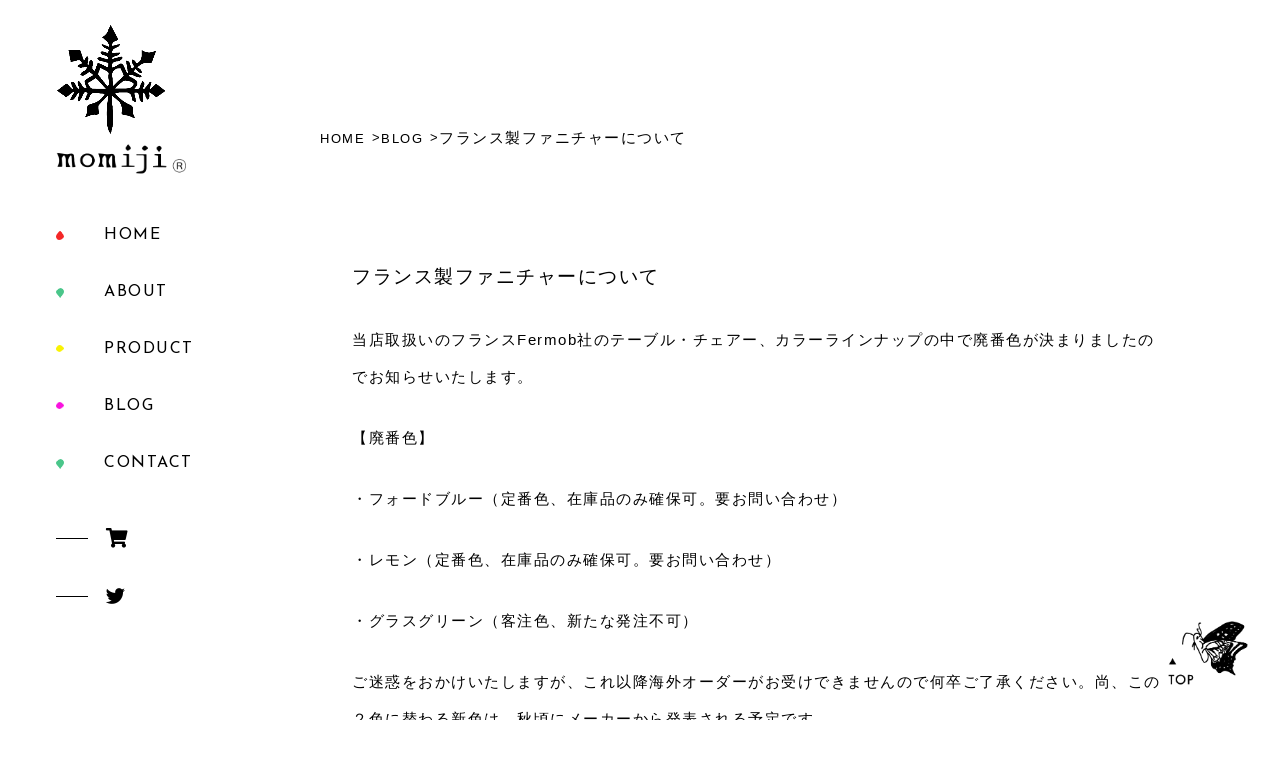

--- FILE ---
content_type: text/html; charset=UTF-8
request_url: https://momiji-s.com/blog/3675/
body_size: 47518
content:
<!DOCTYPE html><html lang="ja"><head><meta charset="UTF-8"><meta name="viewport" content="width=device-width, initial-scale=1.0"><style media="all">@charset "UTF-8";*,*:before,*:after{-webkit-box-sizing:border-box;box-sizing:border-box}body,h1,h2,h3,h4,p{margin:0}ul{list-style:none;padding:0}html:focus-within{scroll-behavior:smooth}body{min-height:100vh;text-rendering:optimizeSpeed;line-height:1.5}a:not([class]){-webkit-text-decoration-skip:ink;text-decoration-skip-ink:auto}img{max-width:100%;display:block}input,button,textarea,select{font:inherit}@media (prefers-reduced-motion:reduce){html:focus-within{scroll-behavior:auto}*,*:before,*:after{-webkit-animation-duration:.01ms !important;animation-duration:.01ms !important;-webkit-animation-iteration-count:1 !important;animation-iteration-count:1 !important;-webkit-transition-duration:.01ms !important;transition-duration:.01ms !important;scroll-behavior:auto !important}}input[type=submit],input[type=button]{border-radius:0;-webkit-box-sizing:content-box;-webkit-appearance:button;-moz-appearance:button;appearance:button;border:none;-webkit-box-sizing:border-box;box-sizing:border-box;cursor:pointer}input[type=submit]::-webkit-search-decoration,input[type=button]::-webkit-search-decoration{display:none}input[type=submit]::focus,input[type=button]::focus{outline-offset:-2px}body{font-family:"Hiragino Kaku Gothic ProN","ヒラギノ角ゴ ProN W3",YuGothic,"Yu Gothic",sans-serif;font-size:15px;letter-spacing:.1em;line-height:2.5em;word-break:break-all}@media screen and (min-width:1600px){body{font-size:16px}}@media screen and (max-width:768px){body{font-size:14px}}@media screen and (max-width:480px){body{line-height:2.35em}}a{text-decoration:none;color:#999;-webkit-transition:.3s;transition:.3s}a:hover{opacity:.7;-webkit-transition:.3s;transition:.3s}h1,h2,h3,h4{font-family:"futura","Josefin Sans","Hiragino Kaku Gothic ProN","ヒラギノ角ゴ ProN W3",YuGothic,"Yu Gothic",sans-serif;font-weight:400}table{width:calc(100% - 80px);margin:40px 40px 56px}@media screen and (min-width:1600px){table{margin:56px 40px}}@media screen and (max-width:480px){table{width:100%;margin:40px 0}}.wrapper{width:calc(100% - 320px);margin-left:320px}@media screen and (min-width:1600px){.wrapper{width:calc(100% - 450px);margin-left:450px}}@media screen and (max-width:768px){.wrapper{width:90%;margin:auto}}.wp-block-image{margin-left:0;margin-right:0}.wp-block-image img{height:100%;-o-object-fit:contain;object-fit:contain}.loading{position:fixed;width:100vw;height:100vh;background:#fff;-webkit-perspective:500px;perspective:500px;z-index:11000}.loading img{position:absolute;width:180px;margin:auto;top:calc(50% - 150px);left:0;right:0;-o-object-fit:contain;object-fit:contain;-webkit-transform:rotateY(0);transform:rotateY(0);-webkit-animation:rotate 6s infinite;animation:rotate 6s infinite}@-webkit-keyframes rotate{0%{-webkit-transform:rotateY(0);transform:rotateY(0)}15%{-webkit-transform:rotateY(270deg);transform:rotateY(270deg)}30%{-webkit-transform:rotateY(0);transform:rotateY(0)}100%{-webkit-transform:rotateY(0);transform:rotateY(0)}}@keyframes rotate{0%{-webkit-transform:rotateY(0);transform:rotateY(0)}15%{-webkit-transform:rotateY(270deg);transform:rotateY(270deg)}30%{-webkit-transform:rotateY(0);transform:rotateY(0)}100%{-webkit-transform:rotateY(0);transform:rotateY(0)}}@-webkit-keyframes move{0%{-webkit-transform:rotate(0);transform:rotate(0)}47%{-webkit-transform:rotate(0);transform:rotate(0)}48%{-webkit-transform:rotate(-3deg);transform:rotate(-3deg)}50%{-webkit-transform:rotate(10deg);transform:rotate(10deg)}52%{-webkit-transform:rotate(-10deg);transform:rotate(-10deg)}54%{-webkit-transform:rotate(3deg);transform:rotate(3deg)}55%{-webkit-transform:rotate(0);transform:rotate(0)}100%{-webkit-transform:rotate(0);transform:rotate(0)}}@keyframes move{0%{-webkit-transform:rotate(0);transform:rotate(0)}47%{-webkit-transform:rotate(0);transform:rotate(0)}48%{-webkit-transform:rotate(-3deg);transform:rotate(-3deg)}50%{-webkit-transform:rotate(10deg);transform:rotate(10deg)}52%{-webkit-transform:rotate(-10deg);transform:rotate(-10deg)}54%{-webkit-transform:rotate(3deg);transform:rotate(3deg)}55%{-webkit-transform:rotate(0);transform:rotate(0)}100%{-webkit-transform:rotate(0);transform:rotate(0)}}.header{position:fixed;width:320px;height:100vh;background:#fff;z-index:1000}@media screen and (min-width:1600px){.header{width:450px}}@media screen and (max-width:768px){.header{width:100%;height:120px;background:rgba(255,255,255,.8)}}@media screen and (max-width:480px){.header{height:80px}}.header-inner{padding-top:24px;padding-left:56px}@media screen and (min-width:1600px){.header-inner{padding-top:48px;padding-left:72px}}@media screen and (max-width:768px){.header-inner{padding-top:8px;padding-left:0}}@media screen and (max-width:768px){.header-logo{height:112px}}@media screen and (max-width:480px){.header-logo{height:72px}}.header-logo a{display:block}@media screen and (max-width:768px){.header-logo a{display:inline-block}}.header-logo img._anime{width:110px;-webkit-transform:rotate(0);-ms-transform:rotate(0);transform:rotate(0);-webkit-animation:move 15s infinite;animation:move 15s infinite}@media screen and (min-width:1600px){.header-logo img._anime{width:144px}}@media screen and (max-width:768px){.header-logo img._anime{width:80px;margin-left:24px}}@media screen and (max-width:480px){.header-logo img._anime{width:50px;margin-left:16px}}.header-logo img._bottom{margin-top:8px;width:130px;max-width:auto}@media screen and (min-width:1600px){.header-logo img._bottom{width:164px}}@media screen and (max-width:768px){.header-logo img._bottom{margin-top:0;width:100px;margin-left:24px}}@media screen and (max-width:480px){.header-logo img._bottom{width:60px;margin-left:16px}}.gnav{margin:32px 0 0}@media screen and (min-width:1600px){.gnav{margin:40px 0 0}}@media screen and (max-width:768px){.gnav{display:none}}.gnav-list._sub{display:none;position:absolute;top:3px;right:8px;z-index:1000}@media screen and (min-width:1600px){.gnav-list._sub{top:8px;right:16px}}.gnav-item{position:relative;font-family:"futura","Josefin Sans",sans-serif;padding:10px 0 10px 48px;background-position:left 0 top 24px;background-repeat:no-repeat;background-size:8px auto}.gnav-item._red{background-image:url([data-uri])}.gnav-item._green{background-image:url([data-uri])}.gnav-item._yellow{background-image:url([data-uri])}.gnav-item._pink{background-image:url([data-uri])}@media screen and (min-width:1600px){.gnav-item{padding-left:64px;background-position:left 0 top 28px}}.gnav-item a{display:block;font-size:1rem;color:#000}@media screen and (min-width:1600px){.gnav-item a{font-size:1.2rem;padding:3px 0}}.gnav-item._sub{width:104px;padding:8px;background:rgba(240,240,240,.5)}.gnav-item._sub:hover{background:#eee}@media screen and (min-width:1600px){.gnav-item._sub{width:150px;padding:8px 24px}}.gnav-item._sub a{color:#666;font-size:.9rem}.spnav{display:none;margin-top:0}@media screen and (max-width:768px){.spnav{display:block}}.spnav-trigger{position:fixed;width:40px;top:12px;right:3%;cursor:pointer;z-index:10000}@media screen and (max-width:480px){.spnav-trigger{width:30px;right:4%}}.spnav-trigger span{position:absolute;content:"";width:100%;height:3px;background:#000;-webkit-transition:.4s;transition:.4s}.spnav-trigger span:first-child{top:28px}@media screen and (max-width:480px){.spnav-trigger span:first-child{top:13px}}.spnav-trigger span:nth-child(2){top:45px}@media screen and (max-width:480px){.spnav-trigger span:nth-child(2){top:25px}}.spnav-trigger span:last-child{top:62px}@media screen and (max-width:480px){.spnav-trigger span:last-child{top:37px}}.spnav-trigger._open span{top:40px;-webkit-transition:.4s;transition:.4s}@media screen and (max-width:480px){.spnav-trigger._open span{top:22px}}.spnav-trigger._open span:first-child{-webkit-transform:rotate(45deg);-ms-transform:rotate(45deg);transform:rotate(45deg)}.spnav-trigger._open span:nth-child(2){display:none}.spnav-trigger._open span:last-child{-webkit-transform:rotate(-45deg);-ms-transform:rotate(-45deg);transform:rotate(-45deg)}.spnav-list{display:none;width:100%;height:100vh;top:120px;left:0;margin:0;padding-top:15vh;padding-left:0;background:rgba(255,255,255,.8)}@media screen and (max-width:480px){.spnav-list{top:80px;padding:10vh 0}}.spnav-list._sub{display:none;height:auto;padding:10px 0 0;background:0 0}.spnav-item{font-family:"futura","Josefin Sans",sans-serif;padding:1rem 0;background-position:left 0 top 25px;background-repeat:no-repeat;background-size:0}@media screen and (max-width:480px){.spnav-item{padding:.8rem 0}}.spnav-item a{display:block;color:#000;font-size:1.2rem;text-align:center}.spnav-item._sub{padding:calc(1rem + 5px) 0 5px}.spnav-item._sub a{color:#666;font-size:.9rem}@media screen and (max-width:480px){.spnav-item._sub{padding:calc(0.6rem + 5px) 0 5px}}.sns{margin:20px 0;padding-left:50px}@media screen and (min-width:1600px){.sns{margin:30px 0 0;padding-left:56px}}@media screen and (max-width:768px){.sns{display:none}}.sns-item{position:relative;padding:8px 0 12px}@media screen and (min-width:1600px){.sns-item{padding:8px 0 16px}}.sns-item:before{position:absolute;content:"";width:32px;height:1px;background:#000;top:26px;left:-50px}@media screen and (min-width:1600px){.sns-item:before{top:28px;left:-56px}}.sns-item a{font-size:1.2rem;color:#000}@media screen and (min-width:1600px){.sns-item a{font-size:1.4rem}}.main{padding-right:80px;min-height:calc(100vh - 200px)}@media screen and (min-width:1600px){.main{padding-right:110px}}@media print,screen and (max-width:1024px){.main{padding-right:64px}}@media screen and (max-width:768px){.main{padding-top:144px;padding-right:0}}@media screen and (max-width:480px){.main{padding-top:88px}}.main._single{margin:auto;padding-top:104px;padding-bottom:80px;width:100%}@media screen and (max-width:480px){.main._single{padding-bottom:0}}.main._single._product{width:75%}@media print,screen and (max-width:1024px){.main._single._product{width:100%}}.content{padding-bottom:80px}.content h2{margin:48px 0 8px}.content h3{margin:32px 0 8px}.content h4{margin:24px 0 8px}.content p{margin:16px 0 24px}.content._single{margin:auto;padding:56px 32px 0}@media print,screen and (max-width:1024px){.content._single{padding:56px 16px 0}}@media screen and (max-width:480px){.content._single{padding:20px 0}}.content-ttl{margin-bottom:24px;font-size:1.2rem}@media screen and (min-width:1600px){.content-ttl{font-size:1.4rem}}@media screen and (max-width:480px){.content-ttl{margin-bottom:10px;font-size:1.05rem}}.footer{margin-top:56px;position:relative;border-top:1px solid #000}@media screen and (min-width:1600px){.footer{margin-top:96px}}.footer-inner{margin-left:360px;padding:32px 32px 24px}@media screen and (min-width:1600px){.footer-inner{margin-left:500px;padding:64px 32px 40px}}@media print,screen and (max-width:1024px){.footer-inner{margin-left:320px}}@media screen and (max-width:768px){.footer-inner{margin-left:0}}@media screen and (max-width:480px){.footer-inner{padding:16px 5% 8px}}.footer-ttl{margin-bottom:3px}@media screen and (min-width:1600px){.footer-ttl{margin-bottom:8px}}@media screen and (max-width:480px){.footer-ttl{margin-bottom:0}}.footer-ttl a{display:inline-block;padding:10px 20px 10px 0;-webkit-transition:.3s;transition:.3s}@media screen and (min-width:1600px){.footer-ttl a{padding:20px 20px 20px 0}}@media screen and (max-width:480px){.footer-ttl a{padding:8px 8px 3px 0}}.footer-ttl a:hover{opacity:.8;-webkit-transition:.3s;transition:.3s}.footer-ttl img{width:200px}@media screen and (min-width:1600px){.footer-ttl img{width:250px}}@media screen and (max-width:480px){.footer-ttl img{width:144px}}.footer-txt{margin-bottom:40px;font-family:"futura light",sans-serif;font-size:.8rem;line-height:1.8rem;letter-spacing:.08em;visibility:hidden}@media screen and (min-width:1600px){.footer-txt{margin-bottom:56px;font-size:.85rem}}@media screen and (max-width:480px){.footer-txt{margin-bottom:24px;font-size:.7rem;line-height:2em}}.footer-copyright{font-family:"futura",sans-serif;font-size:.6rem;letter-spacing:.03em}@media screen and (max-width:480px){.footer-copyright{font-size:.5rem}}.footer-bk{position:absolute;width:calc(100% - 450px);height:100%;top:0;right:0;background:url(//momiji-s.com/wp/wp-content/themes/momiji/css/../img/footer_bk-gray.png) no-repeat left 250px center/cover;z-index:-1}@media screen and (min-width:1600px){.footer-bk{width:calc(100% - 700px)}}@media screen and (max-width:768px){.footer-bk{width:calc(100% - 100px)}}@media screen and (max-width:480px){.footer-bk{width:calc(100% - 24px)}}.footer-bk img{width:100%;-o-object-fit:cover;object-fit:cover}.footer._home{margin-top:0;border-bottom:none}.backToTop{position:fixed;right:32px;bottom:32px;cursor:pointer;z-index:10000}@media screen and (min-width:1600px){.backToTop{right:50px;bottom:50px}}@media screen and (max-width:480px){.backToTop{right:10px;bottom:10px}}.backToTop img{width:80px}.backToTop img._hide{display:none}@media screen and (max-width:480px){.backToTop img{width:60px}}
.breadcrumb{padding-bottom:32px}@media screen and (max-width:768px){.breadcrumb{padding-top:56px}}@media screen and (max-width:480px){.breadcrumb{padding-top:0;padding-bottom:10px}}.breadcrumb-item{display:inline-block;font-family:'futura',sans-serif;padding-right:16px}.breadcrumb-item a{position:relative;color:#000;font-size:.8rem}@media screen and (max-width:480px){.breadcrumb-item a{font-size:.7rem}}.breadcrumb-item a:after{position:absolute;content:'>';right:-16px}.thumbnail img{width:100%;height:auto;max-height:910px;margin:auto;-o-object-fit:contain;object-fit:contain}.content{padding-bottom:80px}.content h2{margin:48px 0 8px}.content h3{margin:32px 0 8px}.content h4{margin:24px 0 8px}.content p{margin:16px 0 24px}.content._single{margin:auto;padding:56px 32px 0}@media print,screen and (max-width:1024px){.content._single{padding:56px 16px 0}}@media screen and (max-width:480px){.content._single{padding:20px 0}}.content-ttl{margin-bottom:24px;font-size:1.2rem}@media screen and (min-width:1600px){.content-ttl{font-size:1.4rem}}@media screen and (max-width:480px){.content-ttl{margin-bottom:10px;font-size:1.05rem}}.plink-list{display:-webkit-box;display:-ms-flexbox;display:flex;-webkit-box-pack:justify;-ms-flex-pack:justify;justify-content:space-between}.plink-item a{color:#333}
@charset "UTF-8";.hpb_social div{padding:0;margin:5px;float:left}.hpb_social:after{content:".";display:block;height:0;clear:both;visibility:hidden}* html .hpb_social{height:1%;overflow:visible}</style><title>フランス製ファニチャーについて | momiji合同会社</title><meta property="og:title" content="フランス製ファニチャーについて" /><meta property="og:type" content="article" /><meta property="og:url" content="https://momiji-s.com/blog/3675/" /><meta property='og:description' content='当店取扱いのフランスFermob社のテーブル・チェアー、カラーラインナップの中で廃番色が決まりました...'><meta property="og:site_name" content="momiji合同会社" /><meta property="og:image" content="https://momiji-s.com/wp/wp-content/themes/momiji/img/about_img.jpg" /><meta property="og:locale" content="ja_JP" /><meta name="twitter:card" content="summary_large_image" /><meta name="twitter:site" content="@MomijiSapporo" /><link rel="icon" href="https://momiji-s.com/wp/wp-content/themes/momiji/img/favicon.ico"><link rel="apple-touch-icon" href="https://momiji-s.com/wp/wp-content/themes/momiji/img/favicon.ico"><link rel="preconnect" href="https://fonts.gstatic.com"><link href="https://fonts.googleapis.com/css2?family=Josefin+Sans&display=swap" rel="stylesheet"><link href="https://use.fontawesome.com/releases/v5.6.1/css/all.css" rel="stylesheet"> <script src="https://code.jquery.com/jquery-3.5.1.min.js" integrity="sha256-9/aliU8dGd2tb6OSsuzixeV4y/faTqgFtohetphbbj0=" crossorigin="anonymous"></script> <script type="text/javascript" src="https://momiji-s.com/wp/wp-content/themes/momiji/js/base.js"></script> <meta name='robots' content='max-image-preview:large' /><link rel="alternate" type="application/rss+xml" title="momiji合同会社 &raquo; フランス製ファニチャーについて のコメントのフィード" href="https://momiji-s.com/blog/3675/feed/" /><link rel="alternate" title="oEmbed (JSON)" type="application/json+oembed" href="https://momiji-s.com/wp-json/oembed/1.0/embed?url=https%3A%2F%2Fmomiji-s.com%2Fblog%2F3675%2F" /><link rel="alternate" title="oEmbed (XML)" type="text/xml+oembed" href="https://momiji-s.com/wp-json/oembed/1.0/embed?url=https%3A%2F%2Fmomiji-s.com%2Fblog%2F3675%2F&#038;format=xml" /><style id='wp-img-auto-sizes-contain-inline-css' type='text/css'>img:is([sizes=auto i],[sizes^="auto," i]){contain-intrinsic-size:3000px 1500px}
/*# sourceURL=wp-img-auto-sizes-contain-inline-css */</style><style id='wp-emoji-styles-inline-css' type='text/css'>img.wp-smiley, img.emoji {
		display: inline !important;
		border: none !important;
		box-shadow: none !important;
		height: 1em !important;
		width: 1em !important;
		margin: 0 0.07em !important;
		vertical-align: -0.1em !important;
		background: none !important;
		padding: 0 !important;
	}
/*# sourceURL=wp-emoji-styles-inline-css */</style><style id='wp-block-library-inline-css' type='text/css'>:root{--wp-block-synced-color:#7a00df;--wp-block-synced-color--rgb:122,0,223;--wp-bound-block-color:var(--wp-block-synced-color);--wp-editor-canvas-background:#ddd;--wp-admin-theme-color:#007cba;--wp-admin-theme-color--rgb:0,124,186;--wp-admin-theme-color-darker-10:#006ba1;--wp-admin-theme-color-darker-10--rgb:0,107,160.5;--wp-admin-theme-color-darker-20:#005a87;--wp-admin-theme-color-darker-20--rgb:0,90,135;--wp-admin-border-width-focus:2px}@media (min-resolution:192dpi){:root{--wp-admin-border-width-focus:1.5px}}.wp-element-button{cursor:pointer}:root .has-very-light-gray-background-color{background-color:#eee}:root .has-very-dark-gray-background-color{background-color:#313131}:root .has-very-light-gray-color{color:#eee}:root .has-very-dark-gray-color{color:#313131}:root .has-vivid-green-cyan-to-vivid-cyan-blue-gradient-background{background:linear-gradient(135deg,#00d084,#0693e3)}:root .has-purple-crush-gradient-background{background:linear-gradient(135deg,#34e2e4,#4721fb 50%,#ab1dfe)}:root .has-hazy-dawn-gradient-background{background:linear-gradient(135deg,#faaca8,#dad0ec)}:root .has-subdued-olive-gradient-background{background:linear-gradient(135deg,#fafae1,#67a671)}:root .has-atomic-cream-gradient-background{background:linear-gradient(135deg,#fdd79a,#004a59)}:root .has-nightshade-gradient-background{background:linear-gradient(135deg,#330968,#31cdcf)}:root .has-midnight-gradient-background{background:linear-gradient(135deg,#020381,#2874fc)}:root{--wp--preset--font-size--normal:16px;--wp--preset--font-size--huge:42px}.has-regular-font-size{font-size:1em}.has-larger-font-size{font-size:2.625em}.has-normal-font-size{font-size:var(--wp--preset--font-size--normal)}.has-huge-font-size{font-size:var(--wp--preset--font-size--huge)}.has-text-align-center{text-align:center}.has-text-align-left{text-align:left}.has-text-align-right{text-align:right}.has-fit-text{white-space:nowrap!important}#end-resizable-editor-section{display:none}.aligncenter{clear:both}.items-justified-left{justify-content:flex-start}.items-justified-center{justify-content:center}.items-justified-right{justify-content:flex-end}.items-justified-space-between{justify-content:space-between}.screen-reader-text{border:0;clip-path:inset(50%);height:1px;margin:-1px;overflow:hidden;padding:0;position:absolute;width:1px;word-wrap:normal!important}.screen-reader-text:focus{background-color:#ddd;clip-path:none;color:#444;display:block;font-size:1em;height:auto;left:5px;line-height:normal;padding:15px 23px 14px;text-decoration:none;top:5px;width:auto;z-index:100000}html :where(.has-border-color){border-style:solid}html :where([style*=border-top-color]){border-top-style:solid}html :where([style*=border-right-color]){border-right-style:solid}html :where([style*=border-bottom-color]){border-bottom-style:solid}html :where([style*=border-left-color]){border-left-style:solid}html :where([style*=border-width]){border-style:solid}html :where([style*=border-top-width]){border-top-style:solid}html :where([style*=border-right-width]){border-right-style:solid}html :where([style*=border-bottom-width]){border-bottom-style:solid}html :where([style*=border-left-width]){border-left-style:solid}html :where(img[class*=wp-image-]){height:auto;max-width:100%}:where(figure){margin:0 0 1em}html :where(.is-position-sticky){--wp-admin--admin-bar--position-offset:var(--wp-admin--admin-bar--height,0px)}@media screen and (max-width:600px){html :where(.is-position-sticky){--wp-admin--admin-bar--position-offset:0px}}

/*# sourceURL=wp-block-library-inline-css */</style><style id='global-styles-inline-css' type='text/css'>:root{--wp--preset--aspect-ratio--square: 1;--wp--preset--aspect-ratio--4-3: 4/3;--wp--preset--aspect-ratio--3-4: 3/4;--wp--preset--aspect-ratio--3-2: 3/2;--wp--preset--aspect-ratio--2-3: 2/3;--wp--preset--aspect-ratio--16-9: 16/9;--wp--preset--aspect-ratio--9-16: 9/16;--wp--preset--color--black: #000000;--wp--preset--color--cyan-bluish-gray: #abb8c3;--wp--preset--color--white: #ffffff;--wp--preset--color--pale-pink: #f78da7;--wp--preset--color--vivid-red: #cf2e2e;--wp--preset--color--luminous-vivid-orange: #ff6900;--wp--preset--color--luminous-vivid-amber: #fcb900;--wp--preset--color--light-green-cyan: #7bdcb5;--wp--preset--color--vivid-green-cyan: #00d084;--wp--preset--color--pale-cyan-blue: #8ed1fc;--wp--preset--color--vivid-cyan-blue: #0693e3;--wp--preset--color--vivid-purple: #9b51e0;--wp--preset--gradient--vivid-cyan-blue-to-vivid-purple: linear-gradient(135deg,rgb(6,147,227) 0%,rgb(155,81,224) 100%);--wp--preset--gradient--light-green-cyan-to-vivid-green-cyan: linear-gradient(135deg,rgb(122,220,180) 0%,rgb(0,208,130) 100%);--wp--preset--gradient--luminous-vivid-amber-to-luminous-vivid-orange: linear-gradient(135deg,rgb(252,185,0) 0%,rgb(255,105,0) 100%);--wp--preset--gradient--luminous-vivid-orange-to-vivid-red: linear-gradient(135deg,rgb(255,105,0) 0%,rgb(207,46,46) 100%);--wp--preset--gradient--very-light-gray-to-cyan-bluish-gray: linear-gradient(135deg,rgb(238,238,238) 0%,rgb(169,184,195) 100%);--wp--preset--gradient--cool-to-warm-spectrum: linear-gradient(135deg,rgb(74,234,220) 0%,rgb(151,120,209) 20%,rgb(207,42,186) 40%,rgb(238,44,130) 60%,rgb(251,105,98) 80%,rgb(254,248,76) 100%);--wp--preset--gradient--blush-light-purple: linear-gradient(135deg,rgb(255,206,236) 0%,rgb(152,150,240) 100%);--wp--preset--gradient--blush-bordeaux: linear-gradient(135deg,rgb(254,205,165) 0%,rgb(254,45,45) 50%,rgb(107,0,62) 100%);--wp--preset--gradient--luminous-dusk: linear-gradient(135deg,rgb(255,203,112) 0%,rgb(199,81,192) 50%,rgb(65,88,208) 100%);--wp--preset--gradient--pale-ocean: linear-gradient(135deg,rgb(255,245,203) 0%,rgb(182,227,212) 50%,rgb(51,167,181) 100%);--wp--preset--gradient--electric-grass: linear-gradient(135deg,rgb(202,248,128) 0%,rgb(113,206,126) 100%);--wp--preset--gradient--midnight: linear-gradient(135deg,rgb(2,3,129) 0%,rgb(40,116,252) 100%);--wp--preset--font-size--small: 13px;--wp--preset--font-size--medium: 20px;--wp--preset--font-size--large: 36px;--wp--preset--font-size--x-large: 42px;--wp--preset--spacing--20: 0.44rem;--wp--preset--spacing--30: 0.67rem;--wp--preset--spacing--40: 1rem;--wp--preset--spacing--50: 1.5rem;--wp--preset--spacing--60: 2.25rem;--wp--preset--spacing--70: 3.38rem;--wp--preset--spacing--80: 5.06rem;--wp--preset--shadow--natural: 6px 6px 9px rgba(0, 0, 0, 0.2);--wp--preset--shadow--deep: 12px 12px 50px rgba(0, 0, 0, 0.4);--wp--preset--shadow--sharp: 6px 6px 0px rgba(0, 0, 0, 0.2);--wp--preset--shadow--outlined: 6px 6px 0px -3px rgb(255, 255, 255), 6px 6px rgb(0, 0, 0);--wp--preset--shadow--crisp: 6px 6px 0px rgb(0, 0, 0);}:where(.is-layout-flex){gap: 0.5em;}:where(.is-layout-grid){gap: 0.5em;}body .is-layout-flex{display: flex;}.is-layout-flex{flex-wrap: wrap;align-items: center;}.is-layout-flex > :is(*, div){margin: 0;}body .is-layout-grid{display: grid;}.is-layout-grid > :is(*, div){margin: 0;}:where(.wp-block-columns.is-layout-flex){gap: 2em;}:where(.wp-block-columns.is-layout-grid){gap: 2em;}:where(.wp-block-post-template.is-layout-flex){gap: 1.25em;}:where(.wp-block-post-template.is-layout-grid){gap: 1.25em;}.has-black-color{color: var(--wp--preset--color--black) !important;}.has-cyan-bluish-gray-color{color: var(--wp--preset--color--cyan-bluish-gray) !important;}.has-white-color{color: var(--wp--preset--color--white) !important;}.has-pale-pink-color{color: var(--wp--preset--color--pale-pink) !important;}.has-vivid-red-color{color: var(--wp--preset--color--vivid-red) !important;}.has-luminous-vivid-orange-color{color: var(--wp--preset--color--luminous-vivid-orange) !important;}.has-luminous-vivid-amber-color{color: var(--wp--preset--color--luminous-vivid-amber) !important;}.has-light-green-cyan-color{color: var(--wp--preset--color--light-green-cyan) !important;}.has-vivid-green-cyan-color{color: var(--wp--preset--color--vivid-green-cyan) !important;}.has-pale-cyan-blue-color{color: var(--wp--preset--color--pale-cyan-blue) !important;}.has-vivid-cyan-blue-color{color: var(--wp--preset--color--vivid-cyan-blue) !important;}.has-vivid-purple-color{color: var(--wp--preset--color--vivid-purple) !important;}.has-black-background-color{background-color: var(--wp--preset--color--black) !important;}.has-cyan-bluish-gray-background-color{background-color: var(--wp--preset--color--cyan-bluish-gray) !important;}.has-white-background-color{background-color: var(--wp--preset--color--white) !important;}.has-pale-pink-background-color{background-color: var(--wp--preset--color--pale-pink) !important;}.has-vivid-red-background-color{background-color: var(--wp--preset--color--vivid-red) !important;}.has-luminous-vivid-orange-background-color{background-color: var(--wp--preset--color--luminous-vivid-orange) !important;}.has-luminous-vivid-amber-background-color{background-color: var(--wp--preset--color--luminous-vivid-amber) !important;}.has-light-green-cyan-background-color{background-color: var(--wp--preset--color--light-green-cyan) !important;}.has-vivid-green-cyan-background-color{background-color: var(--wp--preset--color--vivid-green-cyan) !important;}.has-pale-cyan-blue-background-color{background-color: var(--wp--preset--color--pale-cyan-blue) !important;}.has-vivid-cyan-blue-background-color{background-color: var(--wp--preset--color--vivid-cyan-blue) !important;}.has-vivid-purple-background-color{background-color: var(--wp--preset--color--vivid-purple) !important;}.has-black-border-color{border-color: var(--wp--preset--color--black) !important;}.has-cyan-bluish-gray-border-color{border-color: var(--wp--preset--color--cyan-bluish-gray) !important;}.has-white-border-color{border-color: var(--wp--preset--color--white) !important;}.has-pale-pink-border-color{border-color: var(--wp--preset--color--pale-pink) !important;}.has-vivid-red-border-color{border-color: var(--wp--preset--color--vivid-red) !important;}.has-luminous-vivid-orange-border-color{border-color: var(--wp--preset--color--luminous-vivid-orange) !important;}.has-luminous-vivid-amber-border-color{border-color: var(--wp--preset--color--luminous-vivid-amber) !important;}.has-light-green-cyan-border-color{border-color: var(--wp--preset--color--light-green-cyan) !important;}.has-vivid-green-cyan-border-color{border-color: var(--wp--preset--color--vivid-green-cyan) !important;}.has-pale-cyan-blue-border-color{border-color: var(--wp--preset--color--pale-cyan-blue) !important;}.has-vivid-cyan-blue-border-color{border-color: var(--wp--preset--color--vivid-cyan-blue) !important;}.has-vivid-purple-border-color{border-color: var(--wp--preset--color--vivid-purple) !important;}.has-vivid-cyan-blue-to-vivid-purple-gradient-background{background: var(--wp--preset--gradient--vivid-cyan-blue-to-vivid-purple) !important;}.has-light-green-cyan-to-vivid-green-cyan-gradient-background{background: var(--wp--preset--gradient--light-green-cyan-to-vivid-green-cyan) !important;}.has-luminous-vivid-amber-to-luminous-vivid-orange-gradient-background{background: var(--wp--preset--gradient--luminous-vivid-amber-to-luminous-vivid-orange) !important;}.has-luminous-vivid-orange-to-vivid-red-gradient-background{background: var(--wp--preset--gradient--luminous-vivid-orange-to-vivid-red) !important;}.has-very-light-gray-to-cyan-bluish-gray-gradient-background{background: var(--wp--preset--gradient--very-light-gray-to-cyan-bluish-gray) !important;}.has-cool-to-warm-spectrum-gradient-background{background: var(--wp--preset--gradient--cool-to-warm-spectrum) !important;}.has-blush-light-purple-gradient-background{background: var(--wp--preset--gradient--blush-light-purple) !important;}.has-blush-bordeaux-gradient-background{background: var(--wp--preset--gradient--blush-bordeaux) !important;}.has-luminous-dusk-gradient-background{background: var(--wp--preset--gradient--luminous-dusk) !important;}.has-pale-ocean-gradient-background{background: var(--wp--preset--gradient--pale-ocean) !important;}.has-electric-grass-gradient-background{background: var(--wp--preset--gradient--electric-grass) !important;}.has-midnight-gradient-background{background: var(--wp--preset--gradient--midnight) !important;}.has-small-font-size{font-size: var(--wp--preset--font-size--small) !important;}.has-medium-font-size{font-size: var(--wp--preset--font-size--medium) !important;}.has-large-font-size{font-size: var(--wp--preset--font-size--large) !important;}.has-x-large-font-size{font-size: var(--wp--preset--font-size--x-large) !important;}
/*# sourceURL=global-styles-inline-css */</style><style id='classic-theme-styles-inline-css' type='text/css'>/*! This file is auto-generated */
.wp-block-button__link{color:#fff;background-color:#32373c;border-radius:9999px;box-shadow:none;text-decoration:none;padding:calc(.667em + 2px) calc(1.333em + 2px);font-size:1.125em}.wp-block-file__button{background:#32373c;color:#fff;text-decoration:none}
/*# sourceURL=/wp-includes/css/classic-themes.min.css */</style> <script type="text/javascript" src="https://momiji-s.com/wp/wp-includes/js/jquery/jquery.min.js?ver=3.7.1" id="jquery-core-js"></script> <script type="text/javascript" src="https://momiji-s.com/wp/wp-includes/js/jquery/jquery-migrate.min.js?ver=3.4.1" id="jquery-migrate-js"></script> <link rel="https://api.w.org/" href="https://momiji-s.com/wp-json/" /><link rel="alternate" title="JSON" type="application/json" href="https://momiji-s.com/wp-json/wp/v2/posts/3675" /><link rel="EditURI" type="application/rsd+xml" title="RSD" href="https://momiji-s.com/wp/xmlrpc.php?rsd" /><meta name="generator" content="WordPress 6.9" /><link rel="canonical" href="https://momiji-s.com/blog/3675/" /><link rel='shortlink' href='https://momiji-s.com/?p=3675' /> <script type="text/javascript">jQuery(document).ready(function(){
if (jQuery("[name='hpb_plugin_form']").find("[required]")[0]) {
required_param = "";
jQuery("[name='hpb_plugin_form']").find("[required]").each(function(){
	if(required_param != ""){
		required_param += ","; 
	}
	required_param += jQuery(this).attr("name");
});
inputHidden = jQuery("<input>").attr("type", "hidden").attr("name", "hpb_required").attr("value", required_param);
jQuery("[name='hpb_plugin_form']").append(inputHidden);
}});</script> <meta property="og:title" content="フランス製ファニチャーについて | momiji合同会社"/><meta property="og:url" content="https://momiji-s.com/blog/3675/"/><meta property="og:image" content="https://momiji-s.com/wp/wp-content/uploads/2015/06/fordblue-150x150.jpg"/><meta property="og:description" content="当店取扱いのフランスFermob社のテーブル・チェアー、カラーラインナップの中で廃番色が決まりました..."/><meta property="og:site_name" content="momiji合同会社"/><meta property="og:type" content="article"/> <script>(function(i,s,o,g,r,a,m){i['GoogleAnalyticsObject']=r;i[r]=i[r]||function(){
  (i[r].q=i[r].q||[]).push(arguments)},i[r].l=1*new Date();a=s.createElement(o),
  m=s.getElementsByTagName(o)[0];a.async=1;a.src=g;m.parentNode.insertBefore(a,m)
  })(window,document,'script','//www.google-analytics.com/analytics.js','ga');

  ga('create', 'UA-56029077-1', 'auto');
  ga('send', 'pageview');</script> <link rel="icon" href="https://momiji-s.com/wp/wp-content/uploads/2018/02/2016momiji-150x150.jpg" sizes="32x32" /><link rel="icon" href="https://momiji-s.com/wp/wp-content/uploads/2018/02/2016momiji-300x300.jpg" sizes="192x192" /><link rel="apple-touch-icon" href="https://momiji-s.com/wp/wp-content/uploads/2018/02/2016momiji-300x300.jpg" /><meta name="msapplication-TileImage" content="https://momiji-s.com/wp/wp-content/uploads/2018/02/2016momiji-300x300.jpg" /><style type="text/css" id="wp-custom-css">#nf-field-8-container .nf-field-element input {
    height: 0;
}

#nf-field-8-container .nf-field-description {
	position: relative;
	z-index: 100;
}</style></head><body><div class="loading"> <img src="https://momiji-s.com/wp/wp-content/themes/momiji/img/logo-01.png" alt=""></div><header class="header"><div class="header-inner"><div class="header-logo"> <a href="https://momiji-s.com/"> <img class="_anime" src="https://momiji-s.com/wp/wp-content/themes/momiji/img/logo-01.png" alt="momiji合同会社"> <img class="_bottom" src="https://momiji-s.com/wp/wp-content/themes/momiji/img/logo-02r.png"> </a></div><nav class="gnav"><ul class="gnav-list js-gnav-list"><li class="gnav-item _red"><a href="https://momiji-s.com/">HOME</a></li><li class="gnav-item _green"><a href="https://momiji-s.com/about">ABOUT</a></li><li class="gnav-item js-gnav-item _yellow"><a>PRODUCT</a><ul class="gnav-list js-gnav-list _sub"><li class="gnav-item _sub"><a href="https://momiji-s.com/product">JAPANESE</a></li><li class="gnav-item _sub"><a href="https://momiji-s.com/hoh">ENGLISH</a></li></ul></li><li class="gnav-item _pink"><a href="https://momiji-s.com//blog">BLOG</a></li><li class="gnav-item _green"><a href="https://momiji-s.com/contact">CONTACT</a></li></ul></nav><nav class="spnav"><div class="spnav-trigger js-spnav-trigger"> <span></span> <span></span> <span></span></div><ul class="spnav-list js-spnav-list"><li class="spnav-item"><a href="https://momiji-s.com/">HOME</a></li><li class="spnav-item"><a href="https://momiji-s.com/about">ABOUT</a></li><li class="spnav-item js-spnav-item"><a>PRODUCT</a><ul class="spnav-list js-spnav-subList _sub"><li class="spnav-item _sub"><a href="https://momiji-s.com/product">JAPANESE</a></li><li class="spnav-item _sub"><a href="https://momiji-s.com/hoh">ENGLISH</a></li></ul></li><li class="spnav-item _pink"><a href="https://momiji-s.com//blog">BLOG</a></li><li class="spnav-item _green"><a href="https://momiji-s.com/contact">CONTACT</a></li></ul></nav><ul class="sns"><li class="sns-item"><a href="https://meets.coconala.com/services/14865" target="_blank"><i class="fas fa-shopping-cart"></i></a></li><li class="sns-item"><a href="https://twitter.com/MomijiSapporo" target="_blank"><i class="fab fa-twitter"></i></a></li></ul></div></header><div class="wrapper"><main class="main _single"><div class="breadcrumb"><ul class="breadcrumb-list"><li class="breadcrumb-item"> <a href="https://momiji-s.com/">HOME</a></li><li class="breadcrumb-item"> <a href="https://momiji-s.com/blog">BLOG</a></li><li class="breadcrumb-item"> フランス製ファニチャーについて</li></ul></div><article class="content _single"><h1 class="content-ttl">フランス製ファニチャーについて</h1><p><p>当店取扱いのフランスFermob社のテーブル・チェアー、カラーラインナップの中で廃番色が決まりましたのでお知らせいたします。</p><p>【廃番色】</p><p>・フォードブルー（定番色、在庫品のみ確保可。要お問い合わせ）</p><p>・レモン（定番色、在庫品のみ確保可。要お問い合わせ）</p><p>・グラスグリーン（客注色、新たな発注不可）</p><p>ご迷惑をおかけいたしますが、これ以降海外オーダーがお受けできませんので何卒ご了承ください。尚、この２色に替わる新色は、秋頃にメーカーから発表される予定です。</p><p><img fetchpriority="high" decoding="async" class="alignnone size-medium wp-image-3676" src="https://momiji-s.com/wp/wp-content/uploads/2015/06/fordblue-300x174.jpg" alt="fordblue" width="300" height="174" srcset="https://momiji-s.com/wp/wp-content/uploads/2015/06/fordblue-300x174.jpg 300w, https://momiji-s.com/wp/wp-content/uploads/2015/06/fordblue.jpg 800w" sizes="(max-width: 300px) 100vw, 300px" /></p><p><a href="https://momiji-s.com/wp/wp-content/uploads/2015/06/lemon.jpg"><img decoding="async" class="alignnone size-medium wp-image-3683" src="https://momiji-s.com/wp/wp-content/uploads/2015/06/lemon-300x188.jpg" alt="lemon" width="300" height="188" srcset="https://momiji-s.com/wp/wp-content/uploads/2015/06/lemon-300x188.jpg 300w, https://momiji-s.com/wp/wp-content/uploads/2015/06/lemon.jpg 800w" sizes="(max-width: 300px) 100vw, 300px" /></a></p><p><a href="https://momiji-s.com/wp/wp-content/uploads/2015/06/grass.jpg"><img decoding="async" class="alignnone size-medium wp-image-3677" src="https://momiji-s.com/wp/wp-content/uploads/2015/06/grass-300x191.jpg" alt="grass" width="300" height="191" srcset="https://momiji-s.com/wp/wp-content/uploads/2015/06/grass-300x191.jpg 300w, https://momiji-s.com/wp/wp-content/uploads/2015/06/grass-1024x652.jpg 1024w, https://momiji-s.com/wp/wp-content/uploads/2015/06/grass.jpg 1100w" sizes="(max-width: 300px) 100vw, 300px" /></a></p></p></article><div class="plink"><ul class="plink-list"><li class="plink-item"> &laquo; <a href="https://momiji-s.com/blog/3665/" rel="prev">入荷情報</a></li><li class="plink-item"> <a href="https://momiji-s.com/blog/3686/" rel="next">FELCO入荷</a> &raquo;</li></ul></div></main></div><footer class="footer"><div class="footer-inner"><p class="footer-ttl"> <a href=""> <img src="https://momiji-s.com/wp/wp-content/themes/momiji/img/footer_name.png" alt="momiji合同会社"> </a></p><p class="footer-txt"> 〒001-0022<br> 北海道札幌市北区北22条西9丁目2番19-107</p><p class="footer-copyright"> 2021 ©️ momiji合同会社</p></div><div class="footer-bk"></div></footer><div class="backToTop js-backToTop"> <a href="#"> <img class="js-changeImg1" src="https://momiji-s.com/wp/wp-content/themes/momiji/img/backToTop.png" alt="ページTOPへ戻る"> <img class="js-changeImg2 _hide" src="https://momiji-s.com/wp/wp-content/themes/momiji/img/backToTop_color.png" alt="ページTOPへ戻る"> </a></div> <script type="speculationrules">{"prefetch":[{"source":"document","where":{"and":[{"href_matches":"/*"},{"not":{"href_matches":["/wp/wp-*.php","/wp/wp-admin/*","/wp/wp-content/uploads/*","/wp/wp-content/*","/wp/wp-content/plugins/*","/wp/wp-content/themes/momiji/*","/*\\?(.+)"]}},{"not":{"selector_matches":"a[rel~=\"nofollow\"]"}},{"not":{"selector_matches":".no-prefetch, .no-prefetch a"}}]},"eagerness":"conservative"}]}</script> <script id="wp-emoji-settings" type="application/json">{"baseUrl":"https://s.w.org/images/core/emoji/17.0.2/72x72/","ext":".png","svgUrl":"https://s.w.org/images/core/emoji/17.0.2/svg/","svgExt":".svg","source":{"concatemoji":"https://momiji-s.com/wp/wp-includes/js/wp-emoji-release.min.js?ver=6.9"}}</script> <script type="module">/*! This file is auto-generated */
const a=JSON.parse(document.getElementById("wp-emoji-settings").textContent),o=(window._wpemojiSettings=a,"wpEmojiSettingsSupports"),s=["flag","emoji"];function i(e){try{var t={supportTests:e,timestamp:(new Date).valueOf()};sessionStorage.setItem(o,JSON.stringify(t))}catch(e){}}function c(e,t,n){e.clearRect(0,0,e.canvas.width,e.canvas.height),e.fillText(t,0,0);t=new Uint32Array(e.getImageData(0,0,e.canvas.width,e.canvas.height).data);e.clearRect(0,0,e.canvas.width,e.canvas.height),e.fillText(n,0,0);const a=new Uint32Array(e.getImageData(0,0,e.canvas.width,e.canvas.height).data);return t.every((e,t)=>e===a[t])}function p(e,t){e.clearRect(0,0,e.canvas.width,e.canvas.height),e.fillText(t,0,0);var n=e.getImageData(16,16,1,1);for(let e=0;e<n.data.length;e++)if(0!==n.data[e])return!1;return!0}function u(e,t,n,a){switch(t){case"flag":return n(e,"\ud83c\udff3\ufe0f\u200d\u26a7\ufe0f","\ud83c\udff3\ufe0f\u200b\u26a7\ufe0f")?!1:!n(e,"\ud83c\udde8\ud83c\uddf6","\ud83c\udde8\u200b\ud83c\uddf6")&&!n(e,"\ud83c\udff4\udb40\udc67\udb40\udc62\udb40\udc65\udb40\udc6e\udb40\udc67\udb40\udc7f","\ud83c\udff4\u200b\udb40\udc67\u200b\udb40\udc62\u200b\udb40\udc65\u200b\udb40\udc6e\u200b\udb40\udc67\u200b\udb40\udc7f");case"emoji":return!a(e,"\ud83e\u1fac8")}return!1}function f(e,t,n,a){let r;const o=(r="undefined"!=typeof WorkerGlobalScope&&self instanceof WorkerGlobalScope?new OffscreenCanvas(300,150):document.createElement("canvas")).getContext("2d",{willReadFrequently:!0}),s=(o.textBaseline="top",o.font="600 32px Arial",{});return e.forEach(e=>{s[e]=t(o,e,n,a)}),s}function r(e){var t=document.createElement("script");t.src=e,t.defer=!0,document.head.appendChild(t)}a.supports={everything:!0,everythingExceptFlag:!0},new Promise(t=>{let n=function(){try{var e=JSON.parse(sessionStorage.getItem(o));if("object"==typeof e&&"number"==typeof e.timestamp&&(new Date).valueOf()<e.timestamp+604800&&"object"==typeof e.supportTests)return e.supportTests}catch(e){}return null}();if(!n){if("undefined"!=typeof Worker&&"undefined"!=typeof OffscreenCanvas&&"undefined"!=typeof URL&&URL.createObjectURL&&"undefined"!=typeof Blob)try{var e="postMessage("+f.toString()+"("+[JSON.stringify(s),u.toString(),c.toString(),p.toString()].join(",")+"));",a=new Blob([e],{type:"text/javascript"});const r=new Worker(URL.createObjectURL(a),{name:"wpTestEmojiSupports"});return void(r.onmessage=e=>{i(n=e.data),r.terminate(),t(n)})}catch(e){}i(n=f(s,u,c,p))}t(n)}).then(e=>{for(const n in e)a.supports[n]=e[n],a.supports.everything=a.supports.everything&&a.supports[n],"flag"!==n&&(a.supports.everythingExceptFlag=a.supports.everythingExceptFlag&&a.supports[n]);var t;a.supports.everythingExceptFlag=a.supports.everythingExceptFlag&&!a.supports.flag,a.supports.everything||((t=a.source||{}).concatemoji?r(t.concatemoji):t.wpemoji&&t.twemoji&&(r(t.twemoji),r(t.wpemoji)))});
//# sourceURL=https://momiji-s.com/wp/wp-includes/js/wp-emoji-loader.min.js</script> </body></html>